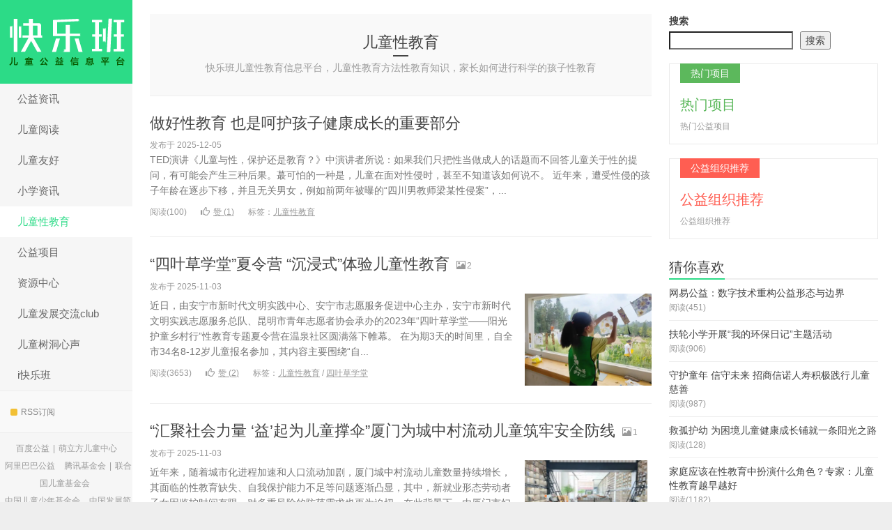

--- FILE ---
content_type: text/html; charset=UTF-8
request_url: http://www.iklb.cn/category/%E5%84%BF%E7%AB%A5%E6%80%A7%E6%95%99%E8%82%B2
body_size: 14058
content:
<!DOCTYPE HTML>
<html>
<head>
<meta charset="UTF-8">
<meta http-equiv="X-UA-Compatible" content="IE=11,IE=10,IE=9,IE=8">
<meta name="viewport" content="width=device-width, initial-scale=1.0, user-scalable=0, minimum-scale=1.0, maximum-scale=1.0">
<meta http-equiv="Cache-Control" content="no-transform">
<meta http-equiv="Cache-Control" content="no-siteapp">
<title>快乐班儿童性教育信息平台</title>
<meta name='robots' content='max-image-preview:large' />
<link rel="alternate" type="application/rss+xml" title="快乐班儿童公益网 &raquo; 儿童性教育 分类 Feed" href="http://www.iklb.cn/category/%e5%84%bf%e7%ab%a5%e6%80%a7%e6%95%99%e8%82%b2/feed" />
<style id='wp-img-auto-sizes-contain-inline-css' type='text/css'>
img:is([sizes=auto i],[sizes^="auto," i]){contain-intrinsic-size:3000px 1500px}
/*# sourceURL=wp-img-auto-sizes-contain-inline-css */
</style>
<style id='wp-block-library-inline-css' type='text/css'>
:root{--wp-block-synced-color:#7a00df;--wp-block-synced-color--rgb:122,0,223;--wp-bound-block-color:var(--wp-block-synced-color);--wp-editor-canvas-background:#ddd;--wp-admin-theme-color:#007cba;--wp-admin-theme-color--rgb:0,124,186;--wp-admin-theme-color-darker-10:#006ba1;--wp-admin-theme-color-darker-10--rgb:0,107,160.5;--wp-admin-theme-color-darker-20:#005a87;--wp-admin-theme-color-darker-20--rgb:0,90,135;--wp-admin-border-width-focus:2px}@media (min-resolution:192dpi){:root{--wp-admin-border-width-focus:1.5px}}.wp-element-button{cursor:pointer}:root .has-very-light-gray-background-color{background-color:#eee}:root .has-very-dark-gray-background-color{background-color:#313131}:root .has-very-light-gray-color{color:#eee}:root .has-very-dark-gray-color{color:#313131}:root .has-vivid-green-cyan-to-vivid-cyan-blue-gradient-background{background:linear-gradient(135deg,#00d084,#0693e3)}:root .has-purple-crush-gradient-background{background:linear-gradient(135deg,#34e2e4,#4721fb 50%,#ab1dfe)}:root .has-hazy-dawn-gradient-background{background:linear-gradient(135deg,#faaca8,#dad0ec)}:root .has-subdued-olive-gradient-background{background:linear-gradient(135deg,#fafae1,#67a671)}:root .has-atomic-cream-gradient-background{background:linear-gradient(135deg,#fdd79a,#004a59)}:root .has-nightshade-gradient-background{background:linear-gradient(135deg,#330968,#31cdcf)}:root .has-midnight-gradient-background{background:linear-gradient(135deg,#020381,#2874fc)}:root{--wp--preset--font-size--normal:16px;--wp--preset--font-size--huge:42px}.has-regular-font-size{font-size:1em}.has-larger-font-size{font-size:2.625em}.has-normal-font-size{font-size:var(--wp--preset--font-size--normal)}.has-huge-font-size{font-size:var(--wp--preset--font-size--huge)}.has-text-align-center{text-align:center}.has-text-align-left{text-align:left}.has-text-align-right{text-align:right}.has-fit-text{white-space:nowrap!important}#end-resizable-editor-section{display:none}.aligncenter{clear:both}.items-justified-left{justify-content:flex-start}.items-justified-center{justify-content:center}.items-justified-right{justify-content:flex-end}.items-justified-space-between{justify-content:space-between}.screen-reader-text{border:0;clip-path:inset(50%);height:1px;margin:-1px;overflow:hidden;padding:0;position:absolute;width:1px;word-wrap:normal!important}.screen-reader-text:focus{background-color:#ddd;clip-path:none;color:#444;display:block;font-size:1em;height:auto;left:5px;line-height:normal;padding:15px 23px 14px;text-decoration:none;top:5px;width:auto;z-index:100000}html :where(.has-border-color){border-style:solid}html :where([style*=border-top-color]){border-top-style:solid}html :where([style*=border-right-color]){border-right-style:solid}html :where([style*=border-bottom-color]){border-bottom-style:solid}html :where([style*=border-left-color]){border-left-style:solid}html :where([style*=border-width]){border-style:solid}html :where([style*=border-top-width]){border-top-style:solid}html :where([style*=border-right-width]){border-right-style:solid}html :where([style*=border-bottom-width]){border-bottom-style:solid}html :where([style*=border-left-width]){border-left-style:solid}html :where(img[class*=wp-image-]){height:auto;max-width:100%}:where(figure){margin:0 0 1em}html :where(.is-position-sticky){--wp-admin--admin-bar--position-offset:var(--wp-admin--admin-bar--height,0px)}@media screen and (max-width:600px){html :where(.is-position-sticky){--wp-admin--admin-bar--position-offset:0px}}

/*# sourceURL=wp-block-library-inline-css */
</style><style id='wp-block-heading-inline-css' type='text/css'>
h1:where(.wp-block-heading).has-background,h2:where(.wp-block-heading).has-background,h3:where(.wp-block-heading).has-background,h4:where(.wp-block-heading).has-background,h5:where(.wp-block-heading).has-background,h6:where(.wp-block-heading).has-background{padding:1.25em 2.375em}h1.has-text-align-left[style*=writing-mode]:where([style*=vertical-lr]),h1.has-text-align-right[style*=writing-mode]:where([style*=vertical-rl]),h2.has-text-align-left[style*=writing-mode]:where([style*=vertical-lr]),h2.has-text-align-right[style*=writing-mode]:where([style*=vertical-rl]),h3.has-text-align-left[style*=writing-mode]:where([style*=vertical-lr]),h3.has-text-align-right[style*=writing-mode]:where([style*=vertical-rl]),h4.has-text-align-left[style*=writing-mode]:where([style*=vertical-lr]),h4.has-text-align-right[style*=writing-mode]:where([style*=vertical-rl]),h5.has-text-align-left[style*=writing-mode]:where([style*=vertical-lr]),h5.has-text-align-right[style*=writing-mode]:where([style*=vertical-rl]),h6.has-text-align-left[style*=writing-mode]:where([style*=vertical-lr]),h6.has-text-align-right[style*=writing-mode]:where([style*=vertical-rl]){rotate:180deg}
/*# sourceURL=http://www.iklb.cn/wp-includes/blocks/heading/style.min.css */
</style>
<style id='wp-block-list-inline-css' type='text/css'>
ol,ul{box-sizing:border-box}:root :where(.wp-block-list.has-background){padding:1.25em 2.375em}
/*# sourceURL=http://www.iklb.cn/wp-includes/blocks/list/style.min.css */
</style>
<style id='wp-block-search-inline-css' type='text/css'>
.wp-block-search__button{margin-left:10px;word-break:normal}.wp-block-search__button.has-icon{line-height:0}.wp-block-search__button svg{height:1.25em;min-height:24px;min-width:24px;width:1.25em;fill:currentColor;vertical-align:text-bottom}:where(.wp-block-search__button){border:1px solid #ccc;padding:6px 10px}.wp-block-search__inside-wrapper{display:flex;flex:auto;flex-wrap:nowrap;max-width:100%}.wp-block-search__label{width:100%}.wp-block-search.wp-block-search__button-only .wp-block-search__button{box-sizing:border-box;display:flex;flex-shrink:0;justify-content:center;margin-left:0;max-width:100%}.wp-block-search.wp-block-search__button-only .wp-block-search__inside-wrapper{min-width:0!important;transition-property:width}.wp-block-search.wp-block-search__button-only .wp-block-search__input{flex-basis:100%;transition-duration:.3s}.wp-block-search.wp-block-search__button-only.wp-block-search__searchfield-hidden,.wp-block-search.wp-block-search__button-only.wp-block-search__searchfield-hidden .wp-block-search__inside-wrapper{overflow:hidden}.wp-block-search.wp-block-search__button-only.wp-block-search__searchfield-hidden .wp-block-search__input{border-left-width:0!important;border-right-width:0!important;flex-basis:0;flex-grow:0;margin:0;min-width:0!important;padding-left:0!important;padding-right:0!important;width:0!important}:where(.wp-block-search__input){appearance:none;border:1px solid #949494;flex-grow:1;font-family:inherit;font-size:inherit;font-style:inherit;font-weight:inherit;letter-spacing:inherit;line-height:inherit;margin-left:0;margin-right:0;min-width:3rem;padding:8px;text-decoration:unset!important;text-transform:inherit}:where(.wp-block-search__button-inside .wp-block-search__inside-wrapper){background-color:#fff;border:1px solid #949494;box-sizing:border-box;padding:4px}:where(.wp-block-search__button-inside .wp-block-search__inside-wrapper) .wp-block-search__input{border:none;border-radius:0;padding:0 4px}:where(.wp-block-search__button-inside .wp-block-search__inside-wrapper) .wp-block-search__input:focus{outline:none}:where(.wp-block-search__button-inside .wp-block-search__inside-wrapper) :where(.wp-block-search__button){padding:4px 8px}.wp-block-search.aligncenter .wp-block-search__inside-wrapper{margin:auto}.wp-block[data-align=right] .wp-block-search.wp-block-search__button-only .wp-block-search__inside-wrapper{float:right}
/*# sourceURL=http://www.iklb.cn/wp-includes/blocks/search/style.min.css */
</style>
<style id='wp-block-group-inline-css' type='text/css'>
.wp-block-group{box-sizing:border-box}:where(.wp-block-group.wp-block-group-is-layout-constrained){position:relative}
/*# sourceURL=http://www.iklb.cn/wp-includes/blocks/group/style.min.css */
</style>
<style id='wp-block-paragraph-inline-css' type='text/css'>
.is-small-text{font-size:.875em}.is-regular-text{font-size:1em}.is-large-text{font-size:2.25em}.is-larger-text{font-size:3em}.has-drop-cap:not(:focus):first-letter{float:left;font-size:8.4em;font-style:normal;font-weight:100;line-height:.68;margin:.05em .1em 0 0;text-transform:uppercase}body.rtl .has-drop-cap:not(:focus):first-letter{float:none;margin-left:.1em}p.has-drop-cap.has-background{overflow:hidden}:root :where(p.has-background){padding:1.25em 2.375em}:where(p.has-text-color:not(.has-link-color)) a{color:inherit}p.has-text-align-left[style*="writing-mode:vertical-lr"],p.has-text-align-right[style*="writing-mode:vertical-rl"]{rotate:180deg}
/*# sourceURL=http://www.iklb.cn/wp-includes/blocks/paragraph/style.min.css */
</style>
<style id='global-styles-inline-css' type='text/css'>
:root{--wp--preset--aspect-ratio--square: 1;--wp--preset--aspect-ratio--4-3: 4/3;--wp--preset--aspect-ratio--3-4: 3/4;--wp--preset--aspect-ratio--3-2: 3/2;--wp--preset--aspect-ratio--2-3: 2/3;--wp--preset--aspect-ratio--16-9: 16/9;--wp--preset--aspect-ratio--9-16: 9/16;--wp--preset--color--black: #000000;--wp--preset--color--cyan-bluish-gray: #abb8c3;--wp--preset--color--white: #ffffff;--wp--preset--color--pale-pink: #f78da7;--wp--preset--color--vivid-red: #cf2e2e;--wp--preset--color--luminous-vivid-orange: #ff6900;--wp--preset--color--luminous-vivid-amber: #fcb900;--wp--preset--color--light-green-cyan: #7bdcb5;--wp--preset--color--vivid-green-cyan: #00d084;--wp--preset--color--pale-cyan-blue: #8ed1fc;--wp--preset--color--vivid-cyan-blue: #0693e3;--wp--preset--color--vivid-purple: #9b51e0;--wp--preset--gradient--vivid-cyan-blue-to-vivid-purple: linear-gradient(135deg,rgb(6,147,227) 0%,rgb(155,81,224) 100%);--wp--preset--gradient--light-green-cyan-to-vivid-green-cyan: linear-gradient(135deg,rgb(122,220,180) 0%,rgb(0,208,130) 100%);--wp--preset--gradient--luminous-vivid-amber-to-luminous-vivid-orange: linear-gradient(135deg,rgb(252,185,0) 0%,rgb(255,105,0) 100%);--wp--preset--gradient--luminous-vivid-orange-to-vivid-red: linear-gradient(135deg,rgb(255,105,0) 0%,rgb(207,46,46) 100%);--wp--preset--gradient--very-light-gray-to-cyan-bluish-gray: linear-gradient(135deg,rgb(238,238,238) 0%,rgb(169,184,195) 100%);--wp--preset--gradient--cool-to-warm-spectrum: linear-gradient(135deg,rgb(74,234,220) 0%,rgb(151,120,209) 20%,rgb(207,42,186) 40%,rgb(238,44,130) 60%,rgb(251,105,98) 80%,rgb(254,248,76) 100%);--wp--preset--gradient--blush-light-purple: linear-gradient(135deg,rgb(255,206,236) 0%,rgb(152,150,240) 100%);--wp--preset--gradient--blush-bordeaux: linear-gradient(135deg,rgb(254,205,165) 0%,rgb(254,45,45) 50%,rgb(107,0,62) 100%);--wp--preset--gradient--luminous-dusk: linear-gradient(135deg,rgb(255,203,112) 0%,rgb(199,81,192) 50%,rgb(65,88,208) 100%);--wp--preset--gradient--pale-ocean: linear-gradient(135deg,rgb(255,245,203) 0%,rgb(182,227,212) 50%,rgb(51,167,181) 100%);--wp--preset--gradient--electric-grass: linear-gradient(135deg,rgb(202,248,128) 0%,rgb(113,206,126) 100%);--wp--preset--gradient--midnight: linear-gradient(135deg,rgb(2,3,129) 0%,rgb(40,116,252) 100%);--wp--preset--font-size--small: 13px;--wp--preset--font-size--medium: 20px;--wp--preset--font-size--large: 36px;--wp--preset--font-size--x-large: 42px;--wp--preset--spacing--20: 0.44rem;--wp--preset--spacing--30: 0.67rem;--wp--preset--spacing--40: 1rem;--wp--preset--spacing--50: 1.5rem;--wp--preset--spacing--60: 2.25rem;--wp--preset--spacing--70: 3.38rem;--wp--preset--spacing--80: 5.06rem;--wp--preset--shadow--natural: 6px 6px 9px rgba(0, 0, 0, 0.2);--wp--preset--shadow--deep: 12px 12px 50px rgba(0, 0, 0, 0.4);--wp--preset--shadow--sharp: 6px 6px 0px rgba(0, 0, 0, 0.2);--wp--preset--shadow--outlined: 6px 6px 0px -3px rgb(255, 255, 255), 6px 6px rgb(0, 0, 0);--wp--preset--shadow--crisp: 6px 6px 0px rgb(0, 0, 0);}:where(.is-layout-flex){gap: 0.5em;}:where(.is-layout-grid){gap: 0.5em;}body .is-layout-flex{display: flex;}.is-layout-flex{flex-wrap: wrap;align-items: center;}.is-layout-flex > :is(*, div){margin: 0;}body .is-layout-grid{display: grid;}.is-layout-grid > :is(*, div){margin: 0;}:where(.wp-block-columns.is-layout-flex){gap: 2em;}:where(.wp-block-columns.is-layout-grid){gap: 2em;}:where(.wp-block-post-template.is-layout-flex){gap: 1.25em;}:where(.wp-block-post-template.is-layout-grid){gap: 1.25em;}.has-black-color{color: var(--wp--preset--color--black) !important;}.has-cyan-bluish-gray-color{color: var(--wp--preset--color--cyan-bluish-gray) !important;}.has-white-color{color: var(--wp--preset--color--white) !important;}.has-pale-pink-color{color: var(--wp--preset--color--pale-pink) !important;}.has-vivid-red-color{color: var(--wp--preset--color--vivid-red) !important;}.has-luminous-vivid-orange-color{color: var(--wp--preset--color--luminous-vivid-orange) !important;}.has-luminous-vivid-amber-color{color: var(--wp--preset--color--luminous-vivid-amber) !important;}.has-light-green-cyan-color{color: var(--wp--preset--color--light-green-cyan) !important;}.has-vivid-green-cyan-color{color: var(--wp--preset--color--vivid-green-cyan) !important;}.has-pale-cyan-blue-color{color: var(--wp--preset--color--pale-cyan-blue) !important;}.has-vivid-cyan-blue-color{color: var(--wp--preset--color--vivid-cyan-blue) !important;}.has-vivid-purple-color{color: var(--wp--preset--color--vivid-purple) !important;}.has-black-background-color{background-color: var(--wp--preset--color--black) !important;}.has-cyan-bluish-gray-background-color{background-color: var(--wp--preset--color--cyan-bluish-gray) !important;}.has-white-background-color{background-color: var(--wp--preset--color--white) !important;}.has-pale-pink-background-color{background-color: var(--wp--preset--color--pale-pink) !important;}.has-vivid-red-background-color{background-color: var(--wp--preset--color--vivid-red) !important;}.has-luminous-vivid-orange-background-color{background-color: var(--wp--preset--color--luminous-vivid-orange) !important;}.has-luminous-vivid-amber-background-color{background-color: var(--wp--preset--color--luminous-vivid-amber) !important;}.has-light-green-cyan-background-color{background-color: var(--wp--preset--color--light-green-cyan) !important;}.has-vivid-green-cyan-background-color{background-color: var(--wp--preset--color--vivid-green-cyan) !important;}.has-pale-cyan-blue-background-color{background-color: var(--wp--preset--color--pale-cyan-blue) !important;}.has-vivid-cyan-blue-background-color{background-color: var(--wp--preset--color--vivid-cyan-blue) !important;}.has-vivid-purple-background-color{background-color: var(--wp--preset--color--vivid-purple) !important;}.has-black-border-color{border-color: var(--wp--preset--color--black) !important;}.has-cyan-bluish-gray-border-color{border-color: var(--wp--preset--color--cyan-bluish-gray) !important;}.has-white-border-color{border-color: var(--wp--preset--color--white) !important;}.has-pale-pink-border-color{border-color: var(--wp--preset--color--pale-pink) !important;}.has-vivid-red-border-color{border-color: var(--wp--preset--color--vivid-red) !important;}.has-luminous-vivid-orange-border-color{border-color: var(--wp--preset--color--luminous-vivid-orange) !important;}.has-luminous-vivid-amber-border-color{border-color: var(--wp--preset--color--luminous-vivid-amber) !important;}.has-light-green-cyan-border-color{border-color: var(--wp--preset--color--light-green-cyan) !important;}.has-vivid-green-cyan-border-color{border-color: var(--wp--preset--color--vivid-green-cyan) !important;}.has-pale-cyan-blue-border-color{border-color: var(--wp--preset--color--pale-cyan-blue) !important;}.has-vivid-cyan-blue-border-color{border-color: var(--wp--preset--color--vivid-cyan-blue) !important;}.has-vivid-purple-border-color{border-color: var(--wp--preset--color--vivid-purple) !important;}.has-vivid-cyan-blue-to-vivid-purple-gradient-background{background: var(--wp--preset--gradient--vivid-cyan-blue-to-vivid-purple) !important;}.has-light-green-cyan-to-vivid-green-cyan-gradient-background{background: var(--wp--preset--gradient--light-green-cyan-to-vivid-green-cyan) !important;}.has-luminous-vivid-amber-to-luminous-vivid-orange-gradient-background{background: var(--wp--preset--gradient--luminous-vivid-amber-to-luminous-vivid-orange) !important;}.has-luminous-vivid-orange-to-vivid-red-gradient-background{background: var(--wp--preset--gradient--luminous-vivid-orange-to-vivid-red) !important;}.has-very-light-gray-to-cyan-bluish-gray-gradient-background{background: var(--wp--preset--gradient--very-light-gray-to-cyan-bluish-gray) !important;}.has-cool-to-warm-spectrum-gradient-background{background: var(--wp--preset--gradient--cool-to-warm-spectrum) !important;}.has-blush-light-purple-gradient-background{background: var(--wp--preset--gradient--blush-light-purple) !important;}.has-blush-bordeaux-gradient-background{background: var(--wp--preset--gradient--blush-bordeaux) !important;}.has-luminous-dusk-gradient-background{background: var(--wp--preset--gradient--luminous-dusk) !important;}.has-pale-ocean-gradient-background{background: var(--wp--preset--gradient--pale-ocean) !important;}.has-electric-grass-gradient-background{background: var(--wp--preset--gradient--electric-grass) !important;}.has-midnight-gradient-background{background: var(--wp--preset--gradient--midnight) !important;}.has-small-font-size{font-size: var(--wp--preset--font-size--small) !important;}.has-medium-font-size{font-size: var(--wp--preset--font-size--medium) !important;}.has-large-font-size{font-size: var(--wp--preset--font-size--large) !important;}.has-x-large-font-size{font-size: var(--wp--preset--font-size--x-large) !important;}
/*# sourceURL=global-styles-inline-css */
</style>

<style id='classic-theme-styles-inline-css' type='text/css'>
/*! This file is auto-generated */
.wp-block-button__link{color:#fff;background-color:#32373c;border-radius:9999px;box-shadow:none;text-decoration:none;padding:calc(.667em + 2px) calc(1.333em + 2px);font-size:1.125em}.wp-block-file__button{background:#32373c;color:#fff;text-decoration:none}
/*# sourceURL=/wp-includes/css/classic-themes.min.css */
</style>
<link rel='stylesheet' id='main-css' href='http://www.iklb.cn/wp-content/themes/xiu7.7/style.css?ver=7.7' type='text/css' media='all' />
<script type="text/javascript" src="http://www.iklb.cn/wp-content/themes/xiu7.7/js/jquery.js?ver=7.7" id="jquery-js"></script>
<link rel="https://api.w.org/" href="http://www.iklb.cn/wp-json/" /><link rel="alternate" title="JSON" type="application/json" href="http://www.iklb.cn/wp-json/wp/v2/categories/8" /><link rel="EditURI" type="application/rsd+xml" title="RSD" href="http://www.iklb.cn/xmlrpc.php?rsd" />
<style>.container{max-width:1320px}a:hover, a:focus,.post-like.actived,.excerpt h2 a:hover,.user-welcome strong,.article-title a:hover,#comments b,.text-muted a:hover,.relates a:hover,.archives .item:hover h3,.linkcat h2,.sticky a:hover,.article-content a:hover,.nav li.current-menu-item > a, .nav li.current-menu-parent > a, .nav li.current_page_item > a, .nav li.current-posa,.article-meta a:hover,.excerpt h2 a span,.article-title a span,.archives-list a span,.most-comment-posts li > a span,.widget_postlist .items-01 .text span{color:#2CDB87;}.logo a,.article-tags a,.search-form .btn,#bdcs .bdcs-search-form-submit,.widget_tags_inner a:hover:hover,.focusmo a:hover h4,.tagslist .tagname:hover,.pagination ul > li.next-page > a{background-color:#2CDB87;}.label-important,.badge-important{background-color:#2CDB87;}.label-important .label-arrow,.badge-important .label-arrow{border-left-color:#2CDB87;}.title strong{border-bottom-color:#2CDB87;}#submit{background: #2CDB87;border-right: 2px solid #2CDB87;border-bottom: 2px solid #2CDB87;}@media (max-width:720px){.ui-navtop .logo, .logo{background-color:#2CDB87;}.nav li.current-menu-item > a:after, .nav li.current-menu-parent > a:after, .nav li.current_page_item > a:after, .nav li.current-post-ancestor > a:after{background-color:#2CDB87;}}</style>
<meta name="keywords" content="儿童性教育,孩子性教育学习,性教育方法">
<meta name="description" content="快乐班儿童性教育信息平台，儿童性教育方法性教育知识，家长如何进行科学的孩子性教育">
<!--ADD_CODE_HEADER_START-->
<script>
var _hmt = _hmt || [];
(function() {
  var hm = document.createElement("script");
  hm.src = "https://hm.baidu.com/hm.js?9ef394002d8b58e2283da1d825341757";
  var s = document.getElementsByTagName("script")[0]; 
  s.parentNode.insertBefore(hm, s);
})();
</script>
<!--ADD_CODE_HEADER_END-->
<link rel="shortcut icon" href="http://www.iklb.cn/favicon.ico">
<!--[if lt IE 9]><script src="http://www.iklb.cn/wp-content/themes/xiu7.7/js/html5.js"></script><![endif]-->
</head>
<body class="archive category category-8 wp-theme-xiu77 search_not m-home-most ui-c3">
<section class="container">
<header class="header">
	<div class="logo"><a href="http://www.iklb.cn" title="快乐班儿童公益网-"><img class="logo-img-pc" src="http://www.iklb.cn/wp-content/uploads/2022/05/klb-1-1.png" alt="快乐班儿童公益网"><img class="logo-img-m" src="http://www.iklb.cn/wp-content/uploads/2022/05/klb2.jpg" alt="快乐班儿童公益网">快乐班儿童公益网</a></div>	<ul class="nav"><li class="navmore"><i class="glyphicon glyphicon-align-justify"></i></li><li id="menu-item-17" class="menu-item menu-item-type-taxonomy menu-item-object-category menu-item-17"><a href="http://www.iklb.cn/category/%e5%85%ac%e7%9b%8a%e8%b5%84%e8%ae%af">公益资讯</a></li>
<li id="menu-item-59" class="menu-item menu-item-type-taxonomy menu-item-object-category menu-item-59"><a href="http://www.iklb.cn/category/%e5%84%bf%e7%ab%a5%e9%98%85%e8%af%bb">儿童阅读</a></li>
<li id="menu-item-126" class="menu-item menu-item-type-taxonomy menu-item-object-category menu-item-126"><a href="http://www.iklb.cn/category/etyh">儿童友好</a></li>
<li id="menu-item-100" class="menu-item menu-item-type-taxonomy menu-item-object-category menu-item-100"><a href="http://www.iklb.cn/category/%e5%b0%8f%e5%ad%a6%e8%b5%84%e8%ae%af">小学资讯</a></li>
<li id="menu-item-58" class="menu-item menu-item-type-taxonomy menu-item-object-category current-menu-item menu-item-58"><a href="http://www.iklb.cn/category/%e5%84%bf%e7%ab%a5%e6%80%a7%e6%95%99%e8%82%b2" aria-current="page">儿童性教育</a></li>
<li id="menu-item-750" class="menu-item menu-item-type-taxonomy menu-item-object-category menu-item-750"><a href="http://www.iklb.cn/category/%e5%85%ac%e7%9b%8a%e9%a1%b9%e7%9b%ae">公益项目</a></li>
<li id="menu-item-751" class="menu-item menu-item-type-taxonomy menu-item-object-category menu-item-751"><a href="http://www.iklb.cn/category/%e8%b5%84%e6%ba%90%e4%b8%ad%e5%bf%83">资源中心</a></li>
<li id="menu-item-569" class="menu-item menu-item-type-custom menu-item-object-custom menu-item-569"><a href="http://c.iklb.cn">儿童发展交流club</a></li>
<li id="menu-item-524" class="menu-item menu-item-type-custom menu-item-object-custom menu-item-524"><a href="http://dd.mlfx.net">儿童树洞心声</a></li>
<li id="menu-item-119" class="menu-item menu-item-type-post_type menu-item-object-page menu-item-119"><a href="http://www.iklb.cn/i%e5%bf%ab%e4%b9%90%e7%8f%ad">i快乐班</a></li>
</ul>	<form method="get" class="search-form" action="http://www.iklb.cn/" ><input class="form-control" name="s" type="text" placeholder="输入关键字" value=""><input class="btn" type="submit" value="搜索"></form>	<span class="glyphicon glyphicon-search m-search"></span>	<div class="feeds">
					<a class="feed feed-rss" rel="external nofollow" href="http://2.iklb.cn/feed/" target="_blank"><i></i>RSS订阅</a>
			</div>
	<div class="slinks">
		<a href="https://gongyi.baidu.com/dist/index.html" title="百度公益">百度公益</a>|<a href="http://www.mlfx.net" title="萌立方儿童中心">萌立方儿童中心</a><br><a href="http://www.alibabafoundation.com/" title="阿里巴巴公益">阿里巴巴公益</a>
<a href="https://gongyi.qq.com/jjhgy/index.htm" title="腾讯基金会">腾讯基金会</a>|<a href="https://www.unicef.org/zh" title="联合国儿童基金会">联合国儿童基金会</a><br><a href="https://www.cctf.org.cn/" title="中国儿童少年基金会">中国儿童少年基金会</a>
<a href="https://www.chinadevelopmentbrief.org.cn/" title="中国发展简报">中国发展简报</a>	</div>

	</header>
<div class="content-wrap">
	<div class="content">
				<div class="cat-leader"><h1>儿童性教育</h1><div class="cat-leader-desc">快乐班儿童性教育信息平台，儿童性教育方法性教育知识，家长如何进行科学的孩子性教育</div></div><article class="excerpt"><header><h2><a href="http://www.iklb.cn/2025/12/05/801" title="做好性教育 也是呵护孩子健康成长的重要部分-快乐班儿童公益网">做好性教育 也是呵护孩子健康成长的重要部分</a></h2></header><p class="text-muted time">发布于 2025-12-05</p><p class="note">TED演讲《儿童与性，保护还是教育？》中演讲者所说：如果我们只把性当做成人的话题而不回答儿童关于性的提问，有可能会产生三种后果。蕞可怕的一种是，儿童在面对性侵时，甚至不知道该如何说不。 近年来，遭受性侵的孩子年龄在逐步下移，并且无关男女，例如前两年被曝的“四川男教师梁某性侵案”，...</p><p class="text-muted views"><span class="post-views">阅读(100)</span><a href="javascript:;" class="post-like" data-pid="801" data-event="like"><i class="glyphicon glyphicon-thumbs-up"></i>赞 (<span>1</span>)</a><span class="post-tags">标签：<a href="http://www.iklb.cn/tag/%e5%84%bf%e7%ab%a5%e6%80%a7%e6%95%99%e8%82%b2" rel="tag">儿童性教育</a></span></p></article><article class="excerpt excerpt-one"><header><h2><a href="http://www.iklb.cn/2025/11/03/664" title="“四叶草学堂”夏令营 “沉浸式”体验儿童性教育-快乐班儿童公益网">“四叶草学堂”夏令营 “沉浸式”体验儿童性教育</a></h2><small class="text-muted"><span class="glyphicon glyphicon-picture"></span>2</small></header><p class="text-muted time">发布于 2025-11-03</p><p class="focus"><a href="http://www.iklb.cn/2025/11/03/664" class="thumbnail"><span><img src="http://www.iklb.cn/wp-content/themes/xiu7.7/images/thumbnail.png" data-original="http://www.iklb.cn/wp-content/uploads/2025/11/image-3-240x180.png" class="thumb"/></span></a></p><p class="note">近日，由安宁市新时代文明实践中心、安宁市志愿服务促进中心主办，安宁市新时代文明实践志愿服务总队、昆明市青年志愿者协会承办的2023年“四叶草学堂——阳光护童乡村行”性教育专题夏令营在温泉社区圆满落下帷幕。 在为期3天的时间里，自全市34名8-12岁儿童报名参加，其内容主要围绕“自...</p><p class="text-muted views"><span class="post-views">阅读(3653)</span><a href="javascript:;" class="post-like" data-pid="664" data-event="like"><i class="glyphicon glyphicon-thumbs-up"></i>赞 (<span>2</span>)</a><span class="post-tags">标签：<a href="http://www.iklb.cn/tag/%e5%84%bf%e7%ab%a5%e6%80%a7%e6%95%99%e8%82%b2" rel="tag">儿童性教育</a> / <a href="http://www.iklb.cn/tag/%e5%9b%9b%e5%8f%b6%e8%8d%89%e5%ad%a6%e5%a0%82" rel="tag">四叶草学堂</a></span></p></article><article class="excerpt excerpt-one"><header><h2><a href="http://www.iklb.cn/2025/11/03/661" title="“汇聚社会力量 ‘益’起为儿童撑伞”厦门为城中村流动儿童筑牢安全防线-快乐班儿童公益网">“汇聚社会力量 ‘益’起为儿童撑伞”厦门为城中村流动儿童筑牢安全防线</a></h2><small class="text-muted"><span class="glyphicon glyphicon-picture"></span>1</small></header><p class="text-muted time">发布于 2025-11-03</p><p class="focus"><a href="http://www.iklb.cn/2025/11/03/661" class="thumbnail"><span class="item"><span class="thumb-span"><img data-original="http://www.iklb.cn/wp-content/uploads/2025/11/image-2-150x150.png" class="thumb"/></span></span></a></p><p class="note">近年来，随着城市化进程加速和人口流动加剧，厦门城中村流动儿童数量持续增长，其面临的性教育缺失、自我保护能力不足等问题逐渐凸显，其中，新就业形态劳动者子女因监护时间有限，对多重风险的防范需求也更为迫切。在此背景下，由厦门市妇女联合会主办、厦门童缘社会服务中心承办的2025年厦门市妇...</p><p class="text-muted views"><span class="post-views">阅读(117)</span><a href="javascript:;" class="post-like" data-pid="661" data-event="like"><i class="glyphicon glyphicon-thumbs-up"></i>赞 (<span>0</span>)</a><span class="post-tags">标签：<a href="http://www.iklb.cn/tag/%e5%84%bf%e7%ab%a5%e4%bf%9d%e6%8a%a4" rel="tag">儿童保护</a> / <a href="http://www.iklb.cn/tag/%e5%9f%8e%e4%b8%ad%e6%9d%91%e6%b5%81%e5%8a%a8%e5%84%bf%e7%ab%a5" rel="tag">城中村流动儿童</a> / <a href="http://www.iklb.cn/tag/%e6%80%a7%e6%95%99%e8%82%b2" rel="tag">性教育</a> / <a href="http://www.iklb.cn/tag/%e7%9b%8a%e5%84%bf%e4%bc%9e" rel="tag">益儿伞</a></span></p></article><article class="excerpt excerpt-one"><header><h2><a href="http://www.iklb.cn/2025/11/03/657" title="自我保护方法太实用了！清镇市开展初中学生性教育及预防艾滋病讲座-快乐班儿童公益网">自我保护方法太实用了！清镇市开展初中学生性教育及预防艾滋病讲座</a></h2><small class="text-muted"><span class="glyphicon glyphicon-picture"></span>1</small></header><p class="text-muted time">发布于 2025-11-03</p><p class="focus"><a href="http://www.iklb.cn/2025/11/03/657" class="thumbnail"><span class="item"><span class="thumb-span"><img data-original="http://www.iklb.cn/wp-content/uploads/2025/11/image-1-150x150.png" class="thumb"/></span></span></a></p><p class="note">“原来艾滋病的传播途径有明确界定，再也不会盲目恐慌了！” “自我保护方法太实用了，心里像多了道‘安全锁’！” 10月24日，清镇市卫城中学会议室内掌声阵阵，一场主题为“初中学生性教育及预防艾滋病”的专题讲座在此开展，为数百名初中生送上了一堂生动的“成长必修课”。 专题讲座现场。吴...</p><p class="text-muted views"><span class="post-views">阅读(113)</span><a href="javascript:;" class="post-like" data-pid="657" data-event="like"><i class="glyphicon glyphicon-thumbs-up"></i>赞 (<span>0</span>)</a></p></article><article class="excerpt excerpt-one"><header><h2><a href="http://www.iklb.cn/2025/11/03/654" title="“妈妈，你下面怎么有胡子”？妈妈给出的答案，值得我们学习-快乐班儿童公益网">“妈妈，你下面怎么有胡子”？妈妈给出的答案，值得我们学习</a></h2><small class="text-muted"><span class="glyphicon glyphicon-picture"></span>1</small></header><p class="text-muted time">发布于 2025-11-03</p><p class="focus"><a href="http://www.iklb.cn/2025/11/03/654" class="thumbnail"><span class="item"><span class="thumb-span"><img data-original="http://www.iklb.cn/wp-content/uploads/2025/11/image-150x150.png" class="thumb"/></span></span></a></p><p class="note">在中国，性教育常常被忽视，尤其是在家庭教育中。许多父母认为性教育是一个“难以启齿”的话题，认为孩子长大后自然就会理解这一切。然而，忽略性教育可能对孩子的心理和身体发展带来潜在的危害。 儿童从小便充满好奇心，若父母选择回避问题，孩子可能会通过不恰当的途径寻找答案，这不仅影响孩子的认...</p><p class="text-muted views"><span class="post-views">阅读(113)</span><a href="javascript:;" class="post-like" data-pid="654" data-event="like"><i class="glyphicon glyphicon-thumbs-up"></i>赞 (<span>0</span>)</a><span class="post-tags">标签：<a href="http://www.iklb.cn/tag/%e6%80%a7%e6%95%99%e8%82%b2" rel="tag">性教育</a> / <a href="http://www.iklb.cn/tag/%e9%9a%90%e7%a7%81%e9%83%a8%e4%bd%8d" rel="tag">隐私部位</a></span></p></article><article class="excerpt excerpt-multi"><header><h2><a href="http://www.iklb.cn/2024/03/03/668" title="如何对孩子进行性教育？不同年龄阶段有不同的内容（孩子性教育时间表）-快乐班儿童公益网">如何对孩子进行性教育？不同年龄阶段有不同的内容（孩子性教育时间表）</a></h2><small class="text-muted"><span class="glyphicon glyphicon-picture"></span>30</small></header><p class="text-muted time">发布于 2024-03-03</p><p class="focus"><a href="http://www.iklb.cn/2024/03/03/668" class="thumbnail"><span class="item"><span class="thumb-span"><img data-original="https://pic.rmb.bdstatic.com/bjh/news/3817e8892726ea4b4e7823bcc93fd563.png" class="thumb"/></span></span><span class="item"><span class="thumb-span"><img data-original="https://pic.rmb.bdstatic.com/bjh/news/a4a8e1737bd3575e74cd8530e6548c4f.png" class="thumb"/></span></span><span class="item"><span class="thumb-span"><img data-original="http://www.iklb.cn/wp-content/uploads/2025/11/image-5-150x150.png" class="thumb"/></span></span><span class="item"><span class="thumb-span"><img data-original="https://pic.rmb.bdstatic.com/bjh/news/a4a8e1737bd3575e74cd8530e6548c4f.png" class="thumb"/></span></span></a></p><p class="note">提到儿童性教育，很多父母会担心：知道了这么多，会不会诱导他们发生性交行为？大量研究证明，全面性教育不仅不会让孩子提早发生性交行为，还会推迟第一次发生性交行为的时间。{让孩子知道身体是有尊严的} 在性教育中，我们首先告诉孩子，什么样的行为是性交行为，它有一个可能性就是怀孕。这是知识...</p><p class="text-muted views"><span class="post-views">阅读(107)</span><a href="javascript:;" class="post-like" data-pid="668" data-event="like"><i class="glyphicon glyphicon-thumbs-up"></i>赞 (<span>0</span>)</a><span class="post-tags">标签：<a href="http://www.iklb.cn/tag/%e6%80%a7%e6%95%99%e8%82%b2" rel="tag">性教育</a></span></p></article><article class="excerpt excerpt-multi"><header><h2><a href="http://www.iklb.cn/2022/06/06/187" title="家长给儿童性教育的三个原则-快乐班儿童公益网">家长给儿童性教育的三个原则</a></h2><small class="text-muted"><span class="glyphicon glyphicon-picture"></span>7</small></header><p class="text-muted time">发布于 2022-06-06</p><p class="focus"><a href="http://www.iklb.cn/2022/06/06/187" class="thumbnail"><span class="item"><span class="thumb-span"><img data-original="https://nimg.ws.126.net/?url=http%3A%2F%2Fdingyue.ws.126.net%2F2022%2F0602%2Ffb0afa93j00rct92x0015d200k200nzg00hx00le.jpg&amp;thumbnail=660x2147483647&amp;quality=80&amp;type=jpg" class="thumb"/></span></span><span class="item"><span class="thumb-span"><img data-original="https://nimg.ws.126.net/?url=http%3A%2F%2Fdingyue.ws.126.net%2F2022%2F0602%2F07997380j00rct92x000dd200dv009bg00dv009b.jpg&amp;thumbnail=660x2147483647&amp;quality=80&amp;type=jpg" class="thumb"/></span></span><span class="item"><span class="thumb-span"><img data-original="https://nimg.ws.126.net/?url=http%3A%2F%2Fdingyue.ws.126.net%2F2022%2F0602%2F335776c7j00rct92x000xd200jg00b4g00hx00a8.jpg&amp;thumbnail=660x2147483647&amp;quality=80&amp;type=jpg" class="thumb"/></span></span><span class="item"><span class="thumb-span"><img data-original="https://nimg.ws.126.net/?url=http%3A%2F%2Fdingyue.ws.126.net%2F2022%2F0602%2Fde794466j00rct92y0084d200cg00d0g00cg00d0.jpg&amp;thumbnail=660x2147483647&amp;quality=80&amp;type=jpg" class="thumb"/></span></span></a></p><p class="note">前两天，一个朋友给我留言说：从前在看我的性教育课，现在宝宝在读我推荐的《儿童性教育绘本》。 看到留言的那一刻，我有点哽咽。我很感动，没想到自己的工作可以通过一代人的影响延伸到下一代人中去。 也没有想到，时光匆匆，那些当年听我性教育课的大学生已经为人父母，也开始要给孩子做性教育了。...</p><p class="text-muted views"><span class="post-views">阅读(1245)</span><a href="javascript:;" class="post-like" data-pid="187" data-event="like"><i class="glyphicon glyphicon-thumbs-up"></i>赞 (<span>3</span>)</a><span class="post-tags">标签：<a href="http://www.iklb.cn/tag/%e5%84%bf%e7%ab%a5%e6%80%a7%e6%95%99%e8%82%b2" rel="tag">儿童性教育</a> / <a href="http://www.iklb.cn/tag/%e6%9c%aa%e6%88%90%e5%b9%b4%e4%bf%9d%e6%8a%a4%e6%b3%95" rel="tag">未成年保护法</a> / <a href="http://www.iklb.cn/tag/%e9%ab%98%e8%b4%a8%e9%87%8f%e4%ba%b2%e5%af%86%e5%85%b3%e7%b3%bb" rel="tag">高质量亲密关系</a></span></p></article><article class="excerpt"><header><h2><a href="http://www.iklb.cn/2022/06/06/185" title="家庭应该在性教育中扮演什么角色？专家：儿童性教育越早越好-快乐班儿童公益网">家庭应该在性教育中扮演什么角色？专家：儿童性教育越早越好</a></h2></header><p class="text-muted time">发布于 2022-06-06</p><p class="note">央视网消息（记者/阚纯裕 剪辑/实习 王一帆）：5月末，云南警方通报的一起16岁女生在校舍分娩事件，牵动了无数网友的心。据媒体报道，家属反映她去年7月曾被同学的父亲性侵。长达十个月的时间里，她没有寻求帮助，家人和老师也没有发现异样，更没有采取干预措施，直到她在学校里产下一名婴儿。...</p><p class="text-muted views"><span class="post-views">阅读(1182)</span><a href="javascript:;" class="post-like" data-pid="185" data-event="like"><i class="glyphicon glyphicon-thumbs-up"></i>赞 (<span>5</span>)</a><span class="post-tags">标签：<a href="http://www.iklb.cn/tag/%e5%84%bf%e7%ab%a5%e6%80%a7%e6%95%99%e8%82%b2" rel="tag">儿童性教育</a> / <a href="http://www.iklb.cn/tag/%e5%ae%b6%e5%ba%ad" rel="tag">家庭</a></span></p></article><article class="excerpt excerpt-multi"><header><h2><a href="http://www.iklb.cn/2022/05/28/79" title="性教育之困：该不该谈“性”色变？-快乐班儿童公益网">性教育之困：该不该谈“性”色变？</a></h2><small class="text-muted"><span class="glyphicon glyphicon-picture"></span>8</small></header><p class="text-muted time">发布于 2022-05-28</p><p class="focus"><a href="http://www.iklb.cn/2022/05/28/79" class="thumbnail"><span class="item"><span class="thumb-span"><img data-original="http://upload.cankaoxiaoxi.com/2017/0309/1489055833835.jpg" class="thumb"/></span></span><span class="item"><span class="thumb-span"><img data-original="http://upload.cankaoxiaoxi.com/2017/0309/1489056193948.jpg" class="thumb"/></span></span><span class="item"><span class="thumb-span"><img data-original="http://upload.cankaoxiaoxi.com/2017/0309/1489056281195.jpg" class="thumb"/></span></span><span class="item"><span class="thumb-span"><img data-original="http://upload.cankaoxiaoxi.com/2017/0309/1489056358954.jpg" class="thumb"/></span></span></a></p><p class="note">2月28日，杭州萧山一位妈妈吐槽学校发的《小学生性健康教育读本》并晒出图片，引发网友热议。图片显示，这本名为《珍爱生命——小学生性健康教育读本》的教材中，以图文并茂的形式为小学生介绍性知识。但这位妈妈认为，这本教材尺度过大，让她看不下去了：“现在小学二年级就开始学习了吗？这书这样...</p><p class="text-muted views"><span class="post-views">阅读(1574)</span><a href="javascript:;" class="post-like" data-pid="79" data-event="like"><i class="glyphicon glyphicon-thumbs-up"></i>赞 (<span>6</span>)</a></p></article><article class="excerpt excerpt-one"><header><h2><a href="http://www.iklb.cn/2022/05/28/77" title="关爱保护未成年人家长须知 未成年人防侵害指南！-快乐班儿童公益网">关爱保护未成年人家长须知 未成年人防侵害指南！</a></h2><small class="text-muted"><span class="glyphicon glyphicon-picture"></span>1</small></header><p class="text-muted time">发布于 2022-05-28</p><p class="focus"><a href="http://www.iklb.cn/2022/05/28/77" class="thumbnail"><span class="item"><span class="thumb-span"><img data-original="https://pics4.baidu.com/feed/a9d3fd1f4134970ad1121afeafaf8ac2a6865d69.jpeg?token=5d0ec0598f819fcc79bcc23f6f809f58" class="thumb"/></span></span></a></p><p class="note">强奸、猥亵、暴力等侵害未成年的犯罪 受到公检法机关和社会界的高度重视 家长们应学会如何防范未成年侵害 和我们一起守护孩子安全成长！ 有哪些我们不得不防的儿童侵害？ 儿童性侵，校园霸凌，以及潜藏在隐秘角落里的各种网络侵害，是最常见的儿童侵害类型！ 一、儿童性侵 科学防范 家长防范意...</p><p class="text-muted views"><span class="post-views">阅读(1343)</span><a href="javascript:;" class="post-like" data-pid="77" data-event="like"><i class="glyphicon glyphicon-thumbs-up"></i>赞 (<span>7</span>)</a></p></article><div class="pagination pagination-multi"><ul><li class="prev-page"></li><li class="active"><span>1</span></li><li><a href='http://www.iklb.cn/category/%E5%84%BF%E7%AB%A5%E6%80%A7%E6%95%99%E8%82%B2/page/2'>2</a></li><li class="next-page"><a href="http://www.iklb.cn/category/%E5%84%BF%E7%AB%A5%E6%80%A7%E6%95%99%E8%82%B2/page/2" >下一页</a></li><li><a href='http://www.iklb.cn/category/%E5%84%BF%E7%AB%A5%E6%80%A7%E6%95%99%E8%82%B2/page/2'>尾页</a></li><li><span>共 2 页</span></li></ul></div>	</div>
</div>
<div class="sidebar">	
<div class="widget widget_block widget_search"><form role="search" method="get" action="http://www.iklb.cn/" class="wp-block-search__button-outside wp-block-search__text-button wp-block-search"    ><label class="wp-block-search__label" for="wp-block-search__input-1" >搜索</label><div class="wp-block-search__inside-wrapper" ><input class="wp-block-search__input" id="wp-block-search__input-1" placeholder="" value="" type="search" name="s" required /><button aria-label="搜索" class="wp-block-search__button wp-element-button" type="submit" >搜索</button></div></form></div><div class="widget widget_textssr"><a class="style03" href="http://www.iklb.cn"><strong>热门项目</strong><h2>热门项目</h2><p>热门公益项目</p></a></div><div class="widget widget_textssr"><a class="style02" href="http://www.iklb.cn"><strong>公益组织推荐</strong><h2>公益组织推荐</h2><p>公益组织推荐</p></a></div><div class="widget widget_postlist"><h3 class="title"><strong>猜你喜欢</strong></h3><ul class="items-03"><li><a href="http://www.iklb.cn/2025/04/18/619"><span class="text">网易公益：数字技术重构公益形态与边界</span><span class="text-muted post-views">阅读(451)</span></a></li><li><a href="http://www.iklb.cn/2022/05/31/99"><span class="text">扶轮小学开展“我的环保日记”主题活动</span><span class="text-muted post-views">阅读(906)</span></a></li><li><a href="http://www.iklb.cn/2022/07/10/264"><span class="text">守护童年 信守未来 招商信诺人寿积极践行儿童慈善</span><span class="text-muted post-views">阅读(987)</span></a></li><li><a href="http://www.iklb.cn/2025/12/05/806"><span class="text">救孤护幼 为困境儿童健康成长铺就一条阳光之路</span><span class="text-muted post-views">阅读(128)</span></a></li><li><a href="http://www.iklb.cn/2022/06/06/185"><span class="text">家庭应该在性教育中扮演什么角色？专家：儿童性教育越早越好</span><span class="text-muted post-views">阅读(1182)</span></a></li><li><a href="http://www.iklb.cn/2022/05/31/97"><span class="text">音乐公益数字藏品上线，腾讯携手嫣然天使基金以乐之名关爱唇腭裂儿童</span><span class="text-muted post-views">阅读(1446)</span></a></li></ul></div><div class="widget widget_block">
<div class="wp-block-group"><div class="wp-block-group__inner-container is-layout-flow wp-block-group-is-layout-flow"><div class="widget widget_tags"><h2 class="widgettitle">热门标签</h2><ul class="widget_tags_inner"><li><a title="104个话题" href="http://www.iklb.cn/tag/%e5%bf%ab%e4%b9%90%e7%8f%ad">快乐班</a></li><li><a title="102个话题" href="http://www.iklb.cn/tag/%e8%90%8c%e7%ab%8b%e6%96%b9">萌立方</a></li><li><a title="93个话题" href="http://www.iklb.cn/tag/%e5%84%bf%e7%ab%a5%e5%8f%8b%e5%a5%bd">儿童友好</a></li><li><a title="88个话题" href="http://www.iklb.cn/tag/%e5%84%bf%e7%ab%a5%e5%85%ac%e7%9b%8a">儿童公益</a></li><li><a title="18个话题" href="http://www.iklb.cn/tag/%e5%85%ac%e7%9b%8a%e9%a1%b9%e7%9b%ae">公益项目</a></li><li><a title="9个话题" href="http://www.iklb.cn/tag/%e5%84%bf%e7%ab%a5%e5%8f%8b%e5%a5%bd%e7%a4%be%e5%8c%ba">儿童友好社区</a></li><li><a title="8个话题" href="http://www.iklb.cn/tag/%e7%95%99%e5%ae%88%e5%84%bf%e7%ab%a5">留守儿童</a></li><li><a title="6个话题" href="http://www.iklb.cn/tag/%e5%84%bf%e7%ab%a5%e6%80%a7%e6%95%99%e8%82%b2">儿童性教育</a></li><li><a title="4个话题" href="http://www.iklb.cn/tag/%e4%b8%ad%e5%9b%bd%e5%84%bf%e7%ab%a5%e4%b8%ad%e5%bf%83">中国儿童中心</a></li><li><a title="4个话题" href="http://www.iklb.cn/tag/%e5%84%bf%e7%ab%a5%e9%98%85%e8%af%bb">儿童阅读</a></li><li><a title="4个话题" href="http://www.iklb.cn/tag/%e5%84%bf%e7%ab%a5%e5%8f%8b%e5%a5%bd%e5%9f%8e%e5%b8%82">儿童友好城市</a></li><li><a title="4个话题" href="http://www.iklb.cn/tag/ppt">ppt</a></li><li><a title="3个话题" href="http://www.iklb.cn/tag/%e5%84%bf%e7%ab%a5%e4%b9%8b%e5%ae%b6">儿童之家</a></li><li><a title="3个话题" href="http://www.iklb.cn/tag/%e4%b8%8a%e6%b5%b7">上海</a></li><li><a title="3个话题" href="http://www.iklb.cn/tag/%e5%84%bf%e7%ab%a5%e5%81%a5%e5%ba%b7">儿童健康</a></li><li><a title="3个话题" href="http://www.iklb.cn/tag/%e5%85%ac%e7%9b%8a%e6%b4%bb%e5%8a%a8">公益活动</a></li><li><a title="3个话题" href="http://www.iklb.cn/tag/%e4%b8%ad%e5%9b%bd%e5%84%bf%e7%ab%a5%e5%b0%91%e5%b9%b4%e5%9f%ba%e9%87%91%e4%bc%9a">中国儿童少年基金会</a></li><li><a title="3个话题" href="http://www.iklb.cn/tag/%e5%a3%b9%e7%82%b9%e5%85%ac%e7%9b%8a">壹点公益</a></li><li><a title="3个话题" href="http://www.iklb.cn/tag/%e5%bf%ab%e4%b9%90%e7%8f%ad%e5%84%bf%e7%ab%a5%e5%85%ac%e7%9b%8a">快乐班儿童公益</a></li><li><a title="3个话题" href="http://www.iklb.cn/tag/%e8%90%8c%e7%ab%8b%e6%96%b9%e5%84%bf%e7%ab%a5%e4%b9%8b%e5%ae%b6">萌立方儿童之家</a></li><li><a title="3个话题" href="http://www.iklb.cn/tag/%e8%90%8c%e7%ab%8b%e6%96%b9%e5%84%bf%e7%ab%a5%e4%b8%ad%e5%bf%83">萌立方儿童中心</a></li><li><a title="3个话题" href="http://www.iklb.cn/tag/%e4%b8%96%e7%95%8c%e5%84%bf%e7%ab%a5%e6%97%a5">世界儿童日</a></li><li><a title="3个话题" href="http://www.iklb.cn/tag/%e5%84%bf%e7%ab%a5%e6%88%90%e9%95%bf">儿童成长</a></li><li><a title="3个话题" href="http://www.iklb.cn/tag/%e4%b8%ad%e5%8d%8e%e5%84%bf%e6%85%88%e4%bc%9a">中华儿慈会</a></li></ul></div></div></div>
</div></div><footer class="footer">
	    &copy; 2026 <a href="http://www.iklb.cn">快乐班儿童公益网</a> 
        &nbsp; <div>特别声明：本站旨在传播儿童公益，内容(如有图片或视频亦包括在内)为互联网公开内容机器抓取调用或平台用户上传，本平台仅提供信息存储服务。如有版权问题，请联系我们。sxzljz@163.com  
Notice: The content above (including the pictures and videos if any) is uploaded and posted by a user of iklb.cn web, which is a social media platform and only provides information storage services.</div>
<div>
<a href="https://beian.miit.gov.cn/">晋ICP备14002475号-3</a>

	  CCPL <a target="_blank" href="http://creativecommons.org/licenses/by-nc-sa/2.5/cn/legalcode">知识共享组织</a>


</div>	    </footer>
</section>



<script>
window.jui = {
	uri: 'http://www.iklb.cn/wp-content/themes/xiu7.7',
	roll: '',
	ajaxpager: '0'
}
</script>
<script type="speculationrules">
{"prefetch":[{"source":"document","where":{"and":[{"href_matches":"/*"},{"not":{"href_matches":["/wp-*.php","/wp-admin/*","/wp-content/uploads/*","/wp-content/*","/wp-content/plugins/*","/wp-content/themes/xiu7.7/*","/*\\?(.+)"]}},{"not":{"selector_matches":"a[rel~=\"nofollow\"]"}},{"not":{"selector_matches":".no-prefetch, .no-prefetch a"}}]},"eagerness":"conservative"}]}
</script>
<script type="text/javascript" src="http://www.iklb.cn/wp-content/themes/xiu7.7/js/bootstrap.js?ver=7.7" id="_bootstrap-js"></script>
<script type="text/javascript" src="http://www.iklb.cn/wp-content/themes/xiu7.7/js/custom.js?ver=7.7" id="_custom-js"></script>
</body>
</html>